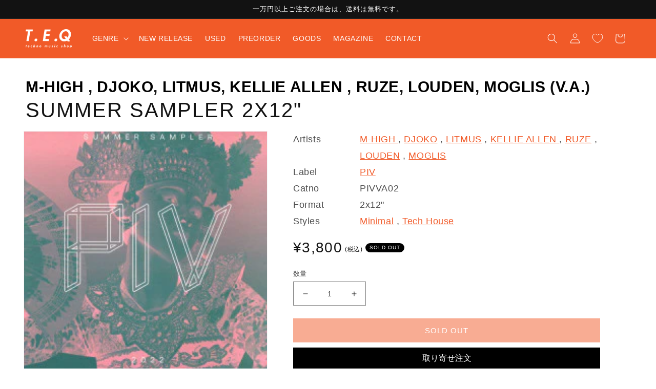

--- FILE ---
content_type: text/css
request_url: https://teq-tokyo.com/cdn/shop/t/8/assets/app_wishlist-king_templates.css?v=83462876844414528471758684826
body_size: 517
content:
:root{--wk-icon--stroke-width: 1.5px;--wk-link--color: currentColor;--wk-link__icon--size: 20px;--wk-button--color: currentColor;--wk-button__icon--color: currentColor;--wk-button__icon--size: 16px;--wk-product-form__submit--background: white;--wk-product-form__submit--color: currentColor;--wk-share-button--color: white;--wk-share-button--background: #3d3d3d;--wk-share-button--size: 26px;--wk-page__image--aspect-ratio: 1 / 1;--wk-page__grid--max-columns: 4}.wk-icon{position:relative;display:inline-block}.wk-title{text-align:center;margin-bottom:8px}.wk-icon__svg,.wk-icon__svg:not(:root){display:block;width:100%;height:100%;overflow:visible}.wk-icon__svg{fill:currentColor;stroke:currentColor;stroke-width:var(--wk-icon--stroke-width);display:block}.wk-page{display:flex;flex-direction:column}.wk-page:not(.wk-page--shared) .wk-icon__svg{stroke-width:calc(.5 * var(--wk-icon--stroke-width))}.wk-page-title{margin:25px auto;text-align:center}.wk-header__list-item{display:inline-block;list-style-type:none}.wk-link{position:relative;display:inline-flex;align-items:center;color:var(--wk-link--color);text-decoration:none}.wk-link--empty .wk-icon__svg{fill:transparent}.wk-link__icon{width:var(--wk-link__icon--size);height:var(--wk-link__icon--size);margin:0 5px 0 0;color:var(--wk-link--color)}.wk-link__count{position:relative;margin:0}.wk-link__count:before{content:""}.wk-link__count:after{content:""}.wk-button{position:relative;display:flex;align-items:center;line-height:1;-webkit-appearance:none;appearance:none;border:none;background:none;padding:0 0 1em;cursor:pointer}.wk-button:hover{color:var(--wk-button--color)}.wk-button--add .wk-icon__svg{fill:transparent}.wk-button__icon{width:var(--wk-button__icon--size);height:var(--wk-button__icon--size);color:var(--wk-button__icon--color);margin:0 5px 0 0}.wk-button__label{position:relative;color:var(--wk-button--color)}.wk-button__count{color:var(--wk-button--color)}.wk-button.wk-button--floating{position:absolute;z-index:1;top:5px;right:5px;width:auto;height:auto;min-width:0;min-height:0;padding:5px;margin:0;border:none;line-height:1;background:none}.wk-button--floating .wk-button__icon{margin:0;top:0;transform:none}.wk-button--floating .wk-button__label{display:none}.wk-page:not(.wk-page--shared) .wk-button.wk-button--floating{top:5px;right:5px;left:auto;bottom:auto;width:auto;height:auto;min-width:0;min-height:0;padding:5px;margin:0;border:none;line-height:1;background:none;box-shadow:none}.wk-page:not(.wk-page--shared) .wk-button--floating{--wk-button__icon--color: black}.wk-note{text-align:center}.wk-note__login a{text-decoration:underline}.wk-grid{display:grid;grid-template-columns:repeat(var(--wk-page__grid--max-columns),1fr);grid-gap:3em 2em;padding:3em 1em 4em}@media (max-width: 850px){.wk-grid{grid-template-columns:repeat(min(var(--wk-page__grid--max-columns),3),1fr)}}@media (max-width: 600px){.wk-grid{grid-template-columns:repeat(min(var(--wk-page__grid--max-columns),2),1fr)}}@media (max-width: 320px){.wk-grid{grid-template-columns:repeat(1,1fr)}}.wk-grid__item{position:relative;display:flex;flex-direction:column;height:100%}.wk-product-image{display:block;padding-top:calc(100% / (var(--wk-page__image--aspect-ratio)));background-position:center center;background-size:contain;background-repeat:no-repeat;text-decoration:none;outline:none}.wk-product-image:empty{display:block}.wk-product-image:visited,.wk-product-image:active,.wk-product-image:focus{text-decoration:none}.wk-product-info{margin-top:1em}.wk-product-title{font-weight:700;text-decoration:none;color:currentColor}.wk-product-title:visited,.wk-product-title:active,.wk-product-title:focus{color:currentColor}.wk-product-price--current{display:inline-block}.wk-product-price--compare{display:none;text-decoration:line-through}.wk-product--sale .wk-product-price--compare{display:inline-block}.wk-product-form{margin-top:auto}.wk-product-form__options{margin:1em 0}.wk-product-form__option{display:flex;flex-direction:column;justify-content:center;margin-bottom:.5em;width:100%}.wk-product-form__option__select{width:100%}.wk-product-form__option:last-of-type{margin-bottom:0}.wk-product-form__option__label{display:none}.wk-product-form__submit{font-size:13px;text-decoration:none;display:block;width:100%;padding:.5em 1em;-webkit-appearance:none;appearance:none;border:none;background:var(--wk-product-form__submit--background);color:var(--wk-product-form__submit--color);text-align:center;border:1px solid var(--wk-product-form__submit--color)}.wk-sharing{margin-bottom:50px}.wk-sharing__list{display:flex;align-items:center;justify-content:center;margin:0;list-style:none;padding:0 1em}.wk-sharing__list-item{display:inline-flex;margin:0 4px}.wk-share-button{display:inline-flex;align-items:center;justify-items:center;width:var(--wk-share-button--size);height:var(--wk-share-button--size);padding:6px;background:var(--wk-share-button--background);color:var(--wk-share-button--color);text-decoration:none;border:none}.wk-share-button:hover{background:var(--wk-share-button--background);color:var(--wk-share-button--color)}.wk-sharing__link{display:flex;justify-content:center;align-items:center;margin-top:1em;font-size:11px}.wk-sharing__link--hidden{display:none}.wk-sharing__link__copy-button{background:var(--wk-share-button--background);color:var(--wk-share-button--color);font-size:11px;line-height:1;padding:4px 6px;margin-left:1em;-webkit-appearance:none;appearance:none;border:none}
/*# sourceMappingURL=/cdn/shop/t/8/assets/app_wishlist-king_templates.css.map?v=83462876844414528471758684826 */


--- FILE ---
content_type: image/svg+xml
request_url: https://teq-tokyo.com/cdn/shop/t/1/assets/backward-step.svg
body_size: -320
content:
<?xml version="1.0" encoding="UTF-8"?><svg id="_レイヤー_1" xmlns="http://www.w3.org/2000/svg" viewBox="0 0 99.60466 119.61322"><path d="M19.83674,64.3631c0,1.8474,0,3.0706,0,4.29379-.00006,13.54548.02804,27.09106-.01757,40.63639-.01347,3.99924-1.5077,7.31076-5.2655,9.16452-3.7466,1.84822-7.3737,1.44368-10.78115-.95947-2.17126-1.53128-3.20476-3.73302-3.61971-6.2719-.11991-.73365-.14403-1.48954-.14419-2.23524C.00183,76.08314-.01182,43.17508.02135,10.26707.02538,6.26533,1.56963,2.96577,5.33633,1.1338c3.75677-1.82714,7.39819-1.41799,10.77334,1.02553,2.29274,1.65989,3.51081,4.00457,3.58245,6.78828.13676,5.31393.12872,10.63214.13933,15.94865.01841,9.22418.00305,18.44844.00974,27.67266.00051.71135.06302,1.42265.11964,2.61785,4.59461-3.82389,8.83597-7.34845,13.07162-10.87986,16.36962-13.64796,32.74277-27.29167,49.10102-40.95325,2.99252-2.49921,6.13199-4.11163,10.21904-2.87064,4.26578,1.29525,7.05814,4.93436,7.21634,9.90533.07134,2.24148.01399,4.48708.014,6.73081.00016,30.33191.00413,60.66381-.00313,90.99572-.00147,6.12247-2.79734,9.97097-8.09026,11.24001-3.08395.73941-5.75864-.20531-8.09991-2.12747-6.78968-5.57428-13.53681-11.20053-20.28907-16.82029-9.42766-7.84646-18.844-15.70652-28.26686-23.55875-4.827-4.02242-9.65764-8.04047-14.99689-12.48528Z" style="fill:#000; stroke-width:0px;"/></svg>

--- FILE ---
content_type: image/svg+xml
request_url: https://teq-tokyo.com/cdn/shop/t/1/assets/play.svg
body_size: -542
content:
<?xml version="1.0" encoding="UTF-8"?><svg id="_レイヤー_1" xmlns="http://www.w3.org/2000/svg" viewBox="0 0 144.6325 163.06658"><path d="M138.20232,70.39589L19.29054,1.74215C10.71697-3.20781,0,2.97964,0,12.87955v137.30749c0,9.89991,10.71697,16.08735,19.29054,11.1374l118.91178-68.65375c8.57357-4.94996,8.57357-17.32484,0-22.2748Z" style="fill:#000; stroke-width:0px;"/></svg>

--- FILE ---
content_type: text/javascript
request_url: https://teq-tokyo.com/cdn/shop/t/8/assets/audio.js?v=43589406623099413001758684826
body_size: 295
content:
Howler.autoUnlock=!1;class AudioPlayer extends HTMLElement{constructor(){super(),this.info={},this.sound,this.requestID,this.duration,this.querySelector("#playerContentClose").addEventListener("click",this.close.bind(this)),this.querySelector("#playPauseButton").addEventListener("click",this.togglePlay.bind(this)),this.querySelector("#playerPrevButton").addEventListener("click",this.prevNext.bind(this,-1)),this.querySelector("#playerNextButton").addEventListener("click",this.prevNext.bind(this,1)),this.querySelector("#playerLine").addEventListener("mouseup",this.seek.bind(this))}connectedCallback(){this.rendered||(this.rendered=!0)}static get observedAttributes(){return["index","image","link","names","files"]}attributeChangedCallback(name,oldValue,newValue){if(name==="index"&&newValue)this.info.index=Number(newValue),this.info.currentPercent=0,this.init();else if(newValue&&newValue!==oldValue){let value="";name==="names"||name==="files"?value=JSON.parse(newValue):value=newValue,this.info[name]=value}}init(){this.soundInit(),this.setTrack(!0,this.info),this.buttunDisabled(),this.bar(),this.open()}soundInit(){const self=this;this.sound&&this.sound.unload(),this.sound=new Howl({src:this.info.files[this.info.index],html5:!0}),this.sound.on("load",()=>{self.duration=self.sound.duration()}),this.sound.on("end",()=>{self.info.index!==self.info.names.length-1?self.prevNext(1):document.querySelector("#playPauseButton").classList.remove("on")}),this.play()}open(){this.classList.add("active")}close(){this.classList.remove("active"),this.sound.unload()}togglePlay(){this.sound.playing()?this.pause():this.play()}play(){this.sound.play(),document.querySelector("#playPauseButton").classList.add("on")}pause(){this.sound.pause(),document.querySelector("#playPauseButton").classList.remove("on")}prevNext(direction){this.info.index+=direction,this.sound.unload(),this.soundInit(),this.buttunDisabled(),this.setTrack(!1,this.info)}buttunDisabled(){const playerNextButton=document.querySelector("#playerNextButton"),playerPrevButton=document.querySelector("#playerPrevButton");this.info.index===this.info.names.length-1?playerNextButton.disabled=!0:playerNextButton.disabled=!1,this.info.index===0?playerPrevButton.disabled=!0:playerPrevButton.disabled=!1}setTrack(init,info){const playerTitleLink=document.querySelector("#playerTitleLink"),playerImageLink=document.querySelector("#playerImageLink");if(init){const playerImage=document.querySelector("#playerImage");playerImage.src=info.image,playerImageLink.href=info.link;const playerAllTrack=document.querySelector("#playerAllTrack");playerAllTrack.innerHTML=info.names.length,playerTitleLink.href=info.link}playerTitleLink.innerHTML=info.names[this.info.index];const playerCurrentTrack=document.querySelector("#playerCurrentTrack");playerCurrentTrack.innerHTML=this.info.index+1;const playerCursor2=document.querySelector("#playerCursor");this.info.currentPercent=0,playerCursor2.style.width=this.info.currentPercent+"%"}seek(e){const playerLine=e.currentTarget,clickX=e.pageX,positionX=playerLine.getBoundingClientRect().left+window.pageXOffset,x=clickX-positionX,playerCursor2=document.querySelector("#playerCursor");this.info.currentPercent=x/e.currentTarget.clientWidth,this.sound.seek(this.info.currentPercent*this.duration),playerCursor2.style.width=this.info.currentPercent*100+"%"}bar(){const self=this;function getTime(){const persent=self.sound.seek()?self.sound.seek()/self.duration*100:0;playerCursor.style.width=persent+"%",self.requestID=requestAnimationFrame(getTime)}getTime()}}customElements.define("audio-player",AudioPlayer);
//# sourceMappingURL=/cdn/shop/t/8/assets/audio.js.map?v=43589406623099413001758684826


--- FILE ---
content_type: image/svg+xml
request_url: https://teq-tokyo.com/cdn/shop/t/1/assets/xmark.svg
body_size: -54
content:
<?xml version="1.0" encoding="UTF-8"?><svg id="_レイヤー_1" xmlns="http://www.w3.org/2000/svg" viewBox="0 0 99.60531 99.57339"><path d="M49.18843,34.82469c7.55629-7.10887,15.14184-14.18702,22.65558-21.34059,3.36683-3.20543,6.63519-6.51805,9.86718-9.86041,4.64902-4.80778,10.91447-4.63553,15.10916-.64091,4.09806,3.90261,3.58846,10.38856-.96884,14.91137-10.19224,10.11512-20.43064,20.18373-30.64627,30.2753-.46599.46033-.89325.95986-1.86937,2.01484,2.18041,1.95599,4.39897,3.8039,6.45638,5.81653,8.78093,8.58981,17.52355,17.2189,26.26008,25.85395,3.23583,3.19825,4.44808,7.0177,2.76282,11.3449-2.73473,7.02183-11.1158,8.55339-16.74208,3.02953-5.80324-5.69761-11.40885-11.59595-17.17-17.33717-4.99519-4.9779-10.08702-9.85885-15.52445-15.16132-1.85144,1.93301-3.8729,4.09095-5.94523,6.19887-8.61159,8.75954-17.1994,17.54304-25.87453,26.23935-5.19495,5.20762-13.24821,4.19926-16.45226-1.92973-2.0986-4.01437-1.18605-8.82104,2.51434-12.49097,10.01878-9.9363,20.07403-19.83585,30.12738-29.73722.64892-.63911,1.40458-1.16983,2.42942-2.01341-2.17625-2.17936-4.06708-4.0973-5.98421-5.98858C21.27135,35.20713,12.31477,26.43988,3.42667,17.60375-.90596,13.29646-1.10817,6.88356,2.8156,2.83652c3.80326-3.92274,10.4532-3.75257,14.7637.57161,10.07896,10.11093,20.07519,20.30431,30.10884,30.46042.63141.63913,1.29656,1.24495,1.94601,1.86626-.14857-.30337-.29715-.60675-.44572-.91012Z" style="fill:#000; stroke-width:0px;"/></svg>